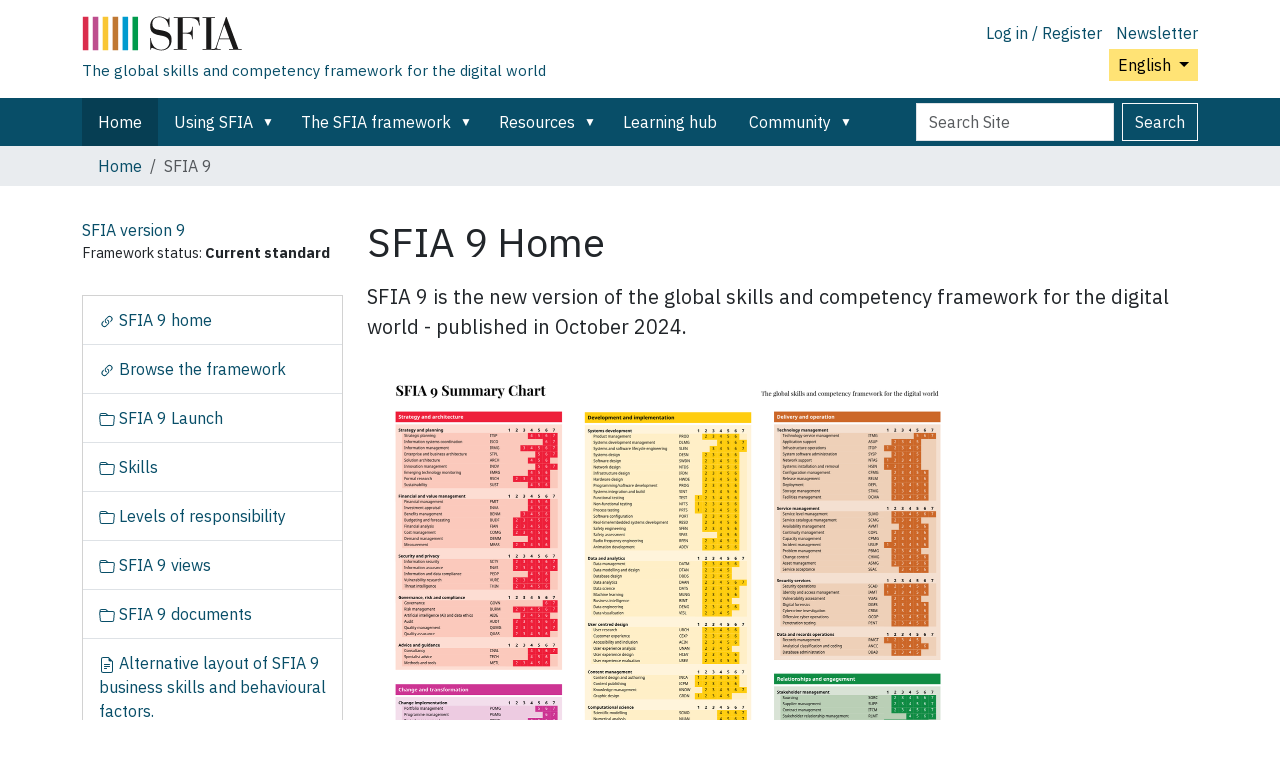

--- FILE ---
content_type: text/html;charset=utf-8
request_url: https://sfia-online.org/en/sfia-9
body_size: 14580
content:
<!DOCTYPE html>
<html xmlns="http://www.w3.org/1999/xhtml" class="h-100" lang="en" xml:lang="en">

  <head><meta http-equiv="Content-Type" content="text/html; charset=UTF-8" />
    <!-- Google Tag Manager -->
    <script>(function(w,d,s,l,i){w[l]=w[l]||[];w[l].push({'gtm.start':
    new Date().getTime(),event:'gtm.js'});var f=d.getElementsByTagName(s)[0],
    j=d.createElement(s),dl=l!='dataLayer'?'&l='+l:'';j.async=true;j.src=
    'https://www.googletagmanager.com/gtm.js?id='+i+dl;f.parentNode.insertBefore(j,f);
      })(window,document,'script','dataLayer','GTM-W6HDL5B');</script>
    <!-- End Google Tag Manager -->
    <!-- Global site tag (gtag.js) - Google Analytics -->
    <script async="" src="https://www.googletagmanager.com/gtag/js?id=UA-64677514-1"></script>
    <script>
            window.dataLayer = window.dataLayer || [];
            function gtag(){dataLayer.push(arguments);}
            gtag('js', new Date());

            gtag('config', 'UA-64677514-1');
    </script>

    <title>SFIA 9 Home — English</title>
    <link href="/++theme++sfia-theme/++theme++barceloneta/barceloneta-apple-touch-icon.png" rel="apple-touch-icon" />
    <link href="/++theme++sfia-theme/++theme++barceloneta/barceloneta-apple-touch-icon-144x144-precomposed.png" rel="apple-touch-icon-precomposed" sizes="144x144" />
    <link href="/++theme++sfia-theme/++theme++barceloneta/barceloneta-apple-touch-icon-114x114-precomposed.png" rel="apple-touch-icon-precomposed" sizes="114x114" />
    <link href="/++theme++sfia-theme/++theme++barceloneta/barceloneta-apple-touch-icon-72x72-precomposed.png" rel="apple-touch-icon-precomposed" sizes="72x72" />
    <link href="/++theme++sfia-theme/++theme++barceloneta/barceloneta-apple-touch-icon-57x57-precomposed.png" rel="apple-touch-icon-precomposed" sizes="57x57" />
    <link href="/++theme++sfia-theme/++theme++barceloneta/barceloneta-apple-touch-icon-precomposed.png" rel="apple-touch-icon-precomposed" />
  <meta charset="utf-8" /><meta name="twitter:card" content="summary" /><meta property="og:site_name" content="SFIA" /><meta property="og:title" content="SFIA 9 Home" name="title" /><meta property="og:type" content="website" /><meta property="og:description" content="SFIA 9 is the new version of the global skills and competency framework for the digital world - published in October 2024." /><meta property="og:url" content="https://sfia-online.org/en/sfia-9" /><meta property="og:image" content="https://sfia-online.org/@@site-logo/sfialogo-outlines.svg" name="image" /><meta property="og:image:type" content="image/svg+xml" /><meta name="description" content="SFIA 9 is the new version of the global skills and competency framework for the digital world - published in October 2024." /><meta name="DC.description" content="SFIA 9 is the new version of the global skills and competency framework for the digital world - published in October 2024." /><meta name="DC.date.created" content="2022-04-13T14:31:13+00:00" /><meta name="DC.date.modified" content="2024-11-04T16:36:34+00:00" /><meta name="DC.type" content="Page" /><meta name="DC.format" content="text/html" /><meta name="DC.language" content="en" /><meta name="DC.date.valid_range" content="2022/04/13 - " /><meta name="viewport" content="width=device-width, initial-scale=1.0" /><meta name="generator" content="Plone - https://plone.org/" /><link rel="alternate" hreflang="it" href="https://sfia-online.org/it/sfia-9/sfia-9-home" /><link rel="alternate" hreflang="de" href="https://sfia-online.org/de/sfia-9/sfia-9" /><link rel="alternate" hreflang="es" href="https://sfia-online.org/es/sfia-9/sfia-9" /><link rel="alternate" hreflang="pl" href="https://sfia-online.org/pl/sfia-9/sfia-9" /><link rel="alternate" hreflang="ja" href="https://sfia-online.org/ja/sfia-9/sfia-9" /><link rel="alternate" hreflang="zh" href="https://sfia-online.org/zh/sfia-9/sfia-9" /><link rel="alternate" hreflang="ar" href="https://sfia-online.org/ar/sfia-9/sfia-9" /><link rel="alternate" hreflang="fr" href="https://sfia-online.org/fr/sfia-9/sfia-9" /><link rel="alternate" hreflang="pt" href="https://sfia-online.org/pt/sfia-9/sfia-9" /><link rel="alternate" hreflang="en" href="https://sfia-online.org/en/sfia-9/sfia-9" /><link rel="canonical" href="https://sfia-online.org/en/sfia-9" /><link rel="preload icon" type="image/vnd.microsoft.icon" href="https://sfia-online.org/en/favicon.ico?name=sfia-favicon.ico" /><link rel="mask-icon" href="https://sfia-online.org/en/favicon.ico?name=sfia-favicon.ico" /><link href="https://sfia-online.org/@@search" rel="search" title="Search this site" /><link data-bundle="collectionfilter-bundle" href="https://sfia-online.org/++webresource++82bcafb0-356d-5387-a703-bc0b71ea2cda/++plone++collectionfilter/collectionfilter.min.css" media="all" rel="stylesheet" type="text/css" /><link data-bundle="easyform" href="https://sfia-online.org/++webresource++b6e63fde-4269-5984-a67a-480840700e9a/++resource++easyform.css" media="all" rel="stylesheet" type="text/css" /><link data-bundle="mosaic-css" href="https://sfia-online.org/++webresource++5411e25a-bb6c-52c9-9764-e193dd1bdeb9/++plone++mosaic/mosaic.min.css" media="all" rel="stylesheet" type="text/css" /><link data-bundle="multilingual" href="https://sfia-online.org/++webresource++f30a16e6-dac4-5f5f-a036-b24364abdfc8/++resource++plone.app.multilingual.stylesheet/multilingual.css" media="all" rel="stylesheet" type="text/css" /><link data-bundle="plone-fullscreen" href="https://sfia-online.org/++webresource++ac83a459-aa2c-5a45-80a9-9d3e95ae0847/++plone++static/plone-fullscreen/fullscreen.css" media="all" rel="stylesheet" type="text/css" /><link data-bundle="diazo" href="https://sfia-online.org/++webresource++05036b61-3844-5c8b-8ddc-6440340b97b7/++theme++sfia-theme/styles/theme.min.css" media="all" rel="stylesheet" type="text/css" /><script data-bundle="collectionfilter-bundle" integrity="sha384-G96E8rSaSCb3q80fpWgtUqPhXxaBs0bVAGWdjODpcqCrs7nT1W1dzW+uVh7Xjuix" src="https://sfia-online.org/++webresource++d9ee3239-b605-576e-9578-88c1f7b95137/++plone++collectionfilter/collectionfilter-remote.min.js"></script><script data-bundle="plone-fullscreen" integrity="sha384-yAbXscL0aoE/0AkFhaGNz6d74lDy9Cz7PXfkWNqRnFm0/ewX0uoBBoyPBU5qW7Nr" src="https://sfia-online.org/++webresource++6aa4c841-faf5-51e8-8109-90bd97e7aa07/++plone++static/plone-fullscreen/fullscreen.js"></script><script data-bundle="plone" integrity="sha384-6Wh7fW8sei4bJMY3a6PIfr5jae6gj9dIadjpiDZBJsr9pJ5gW0bsg0IzoolcL3H0" src="https://sfia-online.org/++webresource++cff93eba-89cf-5661-8beb-464cc1d0cbc7/++plone++static/bundle-plone/bundle.min.js"></script><script data-bundle="diazo" integrity="sha384-fg9b8eMx+x25cqkQ/xuUVmuSFo+egtTxDtMjaBcTRsKyOlc3POihTlRlA17NDzlt" src="https://sfia-online.org/++webresource++808d846f-e21a-5b06-a95f-3172eb227e99/++theme++sfia-theme/js/theme.js"></script></head>

  <body class="d-flex flex-column h-100 col-content col-one frontend icons-off pat-markspeciallinks portaltype-document section-sfia-9 site-en subsection-sfia-9 template-document_view thumbs-on userrole-anonymous viewpermission-view" id="visual-portal-wrapper" dir="ltr" data-base-url="https://sfia-online.org/en/sfia-9/sfia-9" data-view-url="https://sfia-online.org/en/sfia-9/sfia-9" data-portal-url="https://sfia-online.org" data-i18ncatalogurl="https://sfia-online.org/plonejsi18n" data-pat-markspeciallinks="{&quot;external_links_open_new_window&quot;: false, &quot;mark_special_links&quot;: true}" data-pat-plone-modal="{&quot;actionOptions&quot;: {&quot;displayInModal&quot;: false}}" data-pat-pickadate="{&quot;date&quot;: {&quot;selectYears&quot;: 200}, &quot;time&quot;: {&quot;interval&quot;: 5 } }"><div class="outer-wrapper flex-shrink-0">
      <header class="container d-flex pt-3 flex-column justify-content-between align-items-lg-start flex-lg-row" id="content-header">

        <div class="mb-3 d-flex justify-content-end flex-lg-column" id="portal-top">
          <div id="portal-anontools">
  <ul class="list-inline">
    <li class="list-inline-item">
      <a title="Log in / Register" href="https://sfia-online.org/en/login" id="personaltools-login" icon="plone-login" class="pat-plone-modal" data-pat-plone-modal="{}">Log in / Register</a>
    </li>
    <li class="list-inline-item">
      <a title="Newsletter" href="https://sfia-online.org/@@signup" id="personaltools-newsletter" icon="envelope-at">Newsletter</a>
    </li>
  </ul>
</div>


  <div class="btn-group d-inline-block" id="portal-languageselector-sfia">
    <button class="btn btn-secondary dropdown-toggle float-end mt-lg-1" aria-expanded="false" type="button" data-bs-toggle="dropdown">
      English
      
    </button>
    <ul class="dropdown-menu">

      
        <li>
          <a class="dropdown-item active " href="https://sfia-online.org/@@multilingual-selector/667fd9b8e9d346aa9d36059d154170a1/en?set_language=en">English</a>
        </li>
      
        <li>
          <a class="dropdown-item " href="https://sfia-online.org/@@multilingual-selector/667fd9b8e9d346aa9d36059d154170a1/de?set_language=de">Deutsch</a>
        </li>
      
        <li>
          <a class="dropdown-item " href="https://sfia-online.org/@@multilingual-selector/667fd9b8e9d346aa9d36059d154170a1/es?set_language=es">Español</a>
        </li>
      
        <li>
          <a class="dropdown-item " href="https://sfia-online.org/@@multilingual-selector/667fd9b8e9d346aa9d36059d154170a1/fr?set_language=fr">Français</a>
        </li>
      
        <li>
          <a class="dropdown-item " href="https://sfia-online.org/@@multilingual-selector/667fd9b8e9d346aa9d36059d154170a1/it?set_language=it">Italiano</a>
        </li>
      
        <li>
          <a class="dropdown-item " href="https://sfia-online.org/@@multilingual-selector/667fd9b8e9d346aa9d36059d154170a1/nl?set_language=nl">Nederlands</a>
        </li>
      
        <li>
          <a class="dropdown-item " href="https://sfia-online.org/@@multilingual-selector/667fd9b8e9d346aa9d36059d154170a1/pl?set_language=pl">Polski</a>
        </li>
      
        <li>
          <a class="dropdown-item " href="https://sfia-online.org/@@multilingual-selector/667fd9b8e9d346aa9d36059d154170a1/pt?set_language=pt">Português</a>
        </li>
      
        <li>
          <a class="dropdown-item " href="https://sfia-online.org/@@multilingual-selector/667fd9b8e9d346aa9d36059d154170a1/fr-ca?set_language=fr-ca">Français (Canada)</a>
        </li>
      
        <li>
          <a class="dropdown-item " href="https://sfia-online.org/@@multilingual-selector/667fd9b8e9d346aa9d36059d154170a1/ar?set_language=ar">العربية</a>
        </li>
      
        <li>
          <a class="dropdown-item " href="https://sfia-online.org/@@multilingual-selector/667fd9b8e9d346aa9d36059d154170a1/zh?set_language=zh">中文</a>
        </li>
      
        <li>
          <a class="dropdown-item " href="https://sfia-online.org/@@multilingual-selector/667fd9b8e9d346aa9d36059d154170a1/ja?set_language=ja">日本語</a>
        </li>
      
        <li>
          <a class="dropdown-item " href="https://sfia-online.org/@@multilingual-selector/667fd9b8e9d346aa9d36059d154170a1/ru?set_language=ru">Русский</a>
        </li>
      
    </ul>
  </div>








        </div>

        <div class="pb-3 d-flex justify-content-between align-items-center order-lg-first w-auto" id="portal-logo-wrapper">
          <div class="d-flex flex-column" id="portal-logo-with-tag-line">
            <a id="portal-logo" title="English" href="https://sfia-online.org/en">
  <img alt="SFIA" src="https://sfia-online.org/@@site-logo/sfialogo-outlines.svg" title="SFIA" /></a>
            <div id="tag-line">The global skills and competency framework for the digital world</div>
          </div>
          <div class="navbar navbar-expand-lg">
            <button class="navbar-toggler border-secondary" aria-controls="offcanvasNavbar" type="button" data-bs-target="#offcanvasNavbar" data-bs-toggle="offcanvas" aria-label="Toggle navigation">
              <span class="navbar-toggler-icon"></span>
            </button>
          </div>
        </div>

      </header>

      <div id="mainnavigation-wrapper">
        <div id="mainnavigation">
          <nav class="navbar navbar-expand-lg navbar-barceloneta pat-navigationmarker" id="portal-globalnav-wrapper">
            <div class="container">
              <div class="offcanvas offcanvas-end" id="offcanvasNavbar" aria-labelledby="offcanvasNavbarLabel" tabindex="-1">
                <div class="offcanvas-header justify-content-end">
                  <button class="btn-close btn-close-white text-reset" aria-label="Close" type="button" data-bs-dismiss="offcanvas"></button>
                </div>
                <div class="offcanvas-body align-items-center">
                  <ul class="navbar-nav me-auto" id="portal-globalnav">
    <li class="index_html nav-item"><a href="https://sfia-online.org/en" class="state-None nav-link">Home</a></li><li class="about-sfia has_subtree nav-item"><a href="https://sfia-online.org/en/about-sfia" class="state-published nav-link" aria-haspopup="true">Using SFIA</a><input id="navitem-about-sfia" type="checkbox" class="opener" /><label for="navitem-about-sfia" role="button" aria-label="Using SFIA"></label><ul class="has_subtree dropdown"><li class="about-sfia-1 nav-item"><a href="https://sfia-online.org/en/about-sfia/about-sfia-1" class="state-published nav-link">About SFIA</a></li><li class="sfia-and-skills-management nav-item"><a href="https://sfia-online.org/en/about-sfia/sfia-and-skills-management" class="state-published nav-link">SFIA and skills management</a></li><li class="how-sfia-works nav-item"><a href="https://sfia-online.org/en/about-sfia/how-sfia-works" class="state-published nav-link">How SFIA works - Levels of responsibility and skills</a></li><li class="sfia-levels-of-responsibility nav-item"><a href="https://sfia-online.org/en/about-sfia/sfia-levels-of-responsibility" class="state-published nav-link">SFIA Levels of responsibility</a></li><li class="sfia-professional-skills nav-item"><a href="https://sfia-online.org/en/about-sfia/sfia-professional-skills" class="state-published nav-link">SFIA professional skills</a></li><li class="why-sfia-skills-are-not-defined-at-all-7-levels nav-item"><a href="https://sfia-online.org/en/about-sfia/why-sfia-skills-are-not-defined-at-all-7-levels" class="state-published nav-link">Why SFIA skills are not defined at all 7 levels</a></li><li class="the-context-for-sfia nav-item"><a href="https://sfia-online.org/en/about-sfia/the-context-for-sfia" class="state-published nav-link">The context for SFIA</a></li><li class="get-accredited nav-item"><a href="https://sfia-online.org/en/about-sfia/get-accredited" class="state-published nav-link">Get accredited</a></li><li class="licensing-sfia nav-item"><a href="https://sfia-online.org/en/about-sfia/licensing-sfia" class="state-published nav-link">Licensing SFIA</a></li><li class="browse-the-framework nav-item"><a href="https://sfia-online.org/en/about-sfia/browse-the-framework" class="state-published nav-link">Browse the framework</a></li></ul></li><li class="the-sfia-framework has_subtree nav-item"><a href="https://sfia-online.org/en/the-sfia-framework" class="state-published nav-link" aria-haspopup="true">The SFIA framework</a><input id="navitem-the-sfia-framework" type="checkbox" class="opener" /><label for="navitem-the-sfia-framework" role="button" aria-label="The SFIA framework"></label><ul class="has_subtree dropdown"><li class="browse-the-framework nav-item"><a href="https://sfia-online.org/en/the-sfia-framework/browse-the-framework" class="state-published nav-link">Browse the framework</a></li><li class="sfia-9 nav-item"><a href="https://sfia-online.org/en/the-sfia-framework/sfia-9" class="state-published nav-link">SFIA 9 - the current version</a></li><li class="sfia-10 nav-item"><a href="https://sfia-online.org/en/the-sfia-framework/sfia-10" class="state-published nav-link">SFIA 10 - in consultation</a></li><li class="sfia-8 nav-item"><a href="https://sfia-online.org/en/the-sfia-framework/sfia-8" class="state-published nav-link">SFIA 8 - previous version</a></li><li class="older-versions-of-sfia nav-item"><a href="https://sfia-online.org/en/the-sfia-framework/older-versions-of-sfia" class="state-published nav-link">Older versions of SFIA</a></li></ul></li><li class="tools-and-resources has_subtree nav-item"><a href="https://sfia-online.org/en/tools-and-resources" class="state-published nav-link" aria-haspopup="true">Resources</a><input id="navitem-tools-and-resources" type="checkbox" class="opener" /><label for="navitem-tools-and-resources" role="button" aria-label="Resources"></label><ul class="has_subtree dropdown"><li class="resources-home nav-item"><a href="https://sfia-online.org/en/tools-and-resources/resources-home" class="state-published nav-link">Resources home</a></li><li class="standard-industry-skills-profiles nav-item"><a href="https://sfia-online.org/en/tools-and-resources/standard-industry-skills-profiles" class="state-published nav-link">Standard skills profiles</a></li><li class="sfia-views nav-item"><a href="https://sfia-online.org/en/tools-and-resources/sfia-views" class="state-published nav-link">About SFIA views</a></li><li class="using-sfia nav-item"><a href="https://sfia-online.org/en/tools-and-resources/using-sfia" class="state-published nav-link">Using SFIA</a></li><li class="sfia-for nav-item"><a href="https://sfia-online.org/en/tools-and-resources/sfia-for" class="state-published nav-link">SFIA for ...</a></li><li class="get-help nav-item"><a href="https://sfia-online.org/en/tools-and-resources/get-help" class="state-published nav-link">Get help to use SFIA</a></li><li class="bodies-of-knowledge nav-item"><a href="https://sfia-online.org/en/tools-and-resources/bodies-of-knowledge" class="state-published nav-link">SFIA and Bodies of Knowledge</a></li><li class="sfia-user-stories nav-item"><a href="https://sfia-online.org/en/tools-and-resources/sfia-user-stories" class="state-published nav-link">SFIA User stories</a></li><li class="sfia-digital-credentials nav-item"><a href="https://sfia-online.org/en/tools-and-resources/sfia-digital-credentials" class="state-published nav-link">SFIA Assessment and Digital Badges</a></li><li class="collaborations nav-item"><a href="https://sfia-online.org/en/tools-and-resources/collaborations" class="state-published nav-link">Collaborations</a></li><li class="ai-skills-framework nav-item"><a href="https://sfia-online.org/en/tools-and-resources/ai-skills-framework" class="state-published nav-link">SFIA 9 - a framework for AI skills</a></li><li class="cybersecurity-skills-framework nav-item"><a href="https://sfia-online.org/en/tools-and-resources/cybersecurity-skills-framework" class="state-published nav-link">SFIA - a framework for cyber security skills</a></li><li class="cloud-skills-framework nav-item"><a href="https://sfia-online.org/en/tools-and-resources/cloud-skills-framework" class="state-published nav-link">SFIA - a framework for cloud-computing skills</a></li></ul></li><li class="learning-hub nav-item"><a href="https://sfia-online.org/en/learning-hub" class="state-published nav-link">Learning hub</a></li><li class="community has_subtree nav-item"><a href="https://sfia-online.org/en/community" class="state-published nav-link" aria-haspopup="true">Community</a><input id="navitem-community" type="checkbox" class="opener" /><label for="navitem-community" role="button" aria-label="Community"></label><ul class="has_subtree dropdown"><li class="news nav-item"><a href="https://sfia-online.org/en/community/news" class="state-published nav-link">News</a></li><li class="sfia-user-stories nav-item"><a href="https://sfia-online.org/en/community/sfia-user-stories" class="state-published nav-link">SFIA User stories</a></li><li class="user-forum nav-item"><a href="https://sfia-online.org/en/community/user-forum" class="state-published nav-link">User forum</a></li><li class="sfia-week-2025 nav-item"><a href="https://sfia-online.org/en/community/sfia-week-2025" class="state-published nav-link">SFIA Week 2025</a></li></ul></li>
  
  <li class="nav-item hamburger-nav-item">
    <a class="nav-link" href="https://sfia-online.org/login">Log in / Register</a>
  </li>
  <li class="nav-item hamburger-nav-item">
    <a class="nav-link" href="https://sfia-online.org/@@signup" title="Sign up here for our newsletter">Newsletter</a>
  </li>
</ul>
                  <ul class="navbar-nav me-auto" id="extra-nav-links">
                  </ul>
                  <div class="d-flex flex-column position-relative" id="portal-searchbox">

  <form class="d-flex False False" id="searchGadget_form" action="https://sfia-online.org/en/@@search" role="search" data-pat-livesearch="ajaxUrl:https://sfia-online.org/en/@@ajax-search">

    <label class="hiddenStructure" for="searchGadget">Search Site</label>

    <input class="searchField form-control me-2" id="searchGadget" name="SearchableText" placeholder="Search Site" size="18" title="Search Site" type="text" />

    <button class="searchButton btn btn-outline-light" type="submit">Search</button>

    <div class="hiddenStructure" id="portal-advanced-search">
      <a href="https://sfia-online.org/en/@@search">Advanced Search…</a>
    </div>

  </form>

</div>
                </div>
              </div>
            </div>
          </nav>
        </div>
      </div>

      <div class="principal" id="hero">
        <div class="container">
          <div class="gigantic">
          </div>
        </div>
      </div>

      <div id="above-content-wrapper">
        <div id="viewlet-above-content">
<nav id="portal-breadcrumbs" aria-label="breadcrumb">
  <div class="container">
    <ol class="breadcrumb">
      <li class="breadcrumb-item"><a href="https://sfia-online.org/en">Home</a></li>
      
        
        <li class="breadcrumb-item active" aria-current="page">SFIA 9</li>
      
    </ol>
  </div>
</nav>
</div>
      </div>

      <div class="container">
        <div class="row">
          <aside class="col-12" id="global_statusmessage">
        

        <div>
        </div>
      </aside>
        </div>
        <main class="row" id="main-container">
          <section id="portal-column-content">

        

          

            

              <article id="content">

                

                  <header>

                    <div id="viewlet-above-content-title"><span id="social-tags-body" itemscope="" itemtype="http://schema.org/WebPage" style="display: none">
  <span itemprop="name">SFIA 9 Home</span>
  <span itemprop="description">SFIA 9 is the new version of the global skills and competency framework for the digital world - published in October 2024.</span>
  <span itemprop="url">https://sfia-online.org/en/sfia-9</span>
  <span itemprop="image">https://sfia-online.org/@@site-logo/sfialogo-outlines.svg</span>
</span>
</div>

                    
                      <h1>SFIA 9 Home</h1>

                    

                    <div id="viewlet-below-content-title">
</div>

                    
                      <p class="lead">SFIA 9 is the new version of the global skills and competency framework for the digital world - published in October 2024.</p>

                    

                    <div id="viewlet-below-content-description"></div>

                  </header>

                  <div id="viewlet-above-content-body">


</div>

                  <div id="content-core">
                    
      

        <section id="section-text">
          <div class="" id="parent-fieldname-text"><h2><a href="https://sfia-online.org/en/sfia-8/documentation"></a><a href="https://sfia-online.org/en/sfia-9/documentation"></a><picture><source srcset="https://sfia-online.org/en/sfia-9/sfia-9-summary-chart-v9-0-sfiasummary-en-2410927_1.png/@@images/image-600-a744e4445785ce82bca0748c97c71220.png 600w,https://sfia-online.org/en/sfia-9/sfia-9-summary-chart-v9-0-sfiasummary-en-2410927_1.png/@@images/image-400-bb032d17201497a10467ac67ae8b7381.png 400w,https://sfia-online.org/en/sfia-9/sfia-9-summary-chart-v9-0-sfiasummary-en-2410927_1.png/@@images/image-768-260ae9ae75c4d9e18c78a3e440214ac8.png 768w,https://sfia-online.org/en/sfia-9/sfia-9-summary-chart-v9-0-sfiasummary-en-2410927_1.png/@@images/image-1000-f4cc790421233ccfba9e344f3051276f.png 1000w,https://sfia-online.org/en/sfia-9/sfia-9-summary-chart-v9-0-sfiasummary-en-2410927_1.png/@@images/image-1200-9cde43d11e5694317d3b9a1db0c525c9.png 1200w"></source><img alt="Image of the SFIA 9 summary chart" class="image-richtext image-inline picture-variant-medium zoomable" height="614" loading="lazy" src="https://sfia-online.org/en/sfia-9/sfia-9-summary-chart-v9-0-sfiasummary-en-2410927_1.png/@@images/image-600-a744e4445785ce82bca0748c97c71220.png" title="SFIA 9 summary chart" width="600" /></picture></h2>
<p>First published in 2000, SFIA has evolved through successive updates, shaped by expert input from its global users to maintain its relevance and value to industry and business needs.</p>
<p>SFIA began as a framework for the ICT community. It has grown into a framework that defines the skills and competencies needed by business and technology professionals who design, develop, implement, manage and protect the data and technology that power the digital world.</p>
<p>SFIA encompasses many of the world's most in-demand occupations, including professionals working in areas such as:</p>
<ul>
<li>information and communications technology</li>
<li>business change</li>
<li>digital transformation</li>
<li>data science and analytics</li>
<li>software engineering</li>
<li>information and cyber security</li>
<li>learning and education</li>
<li>applied computing and computational science</li>
<li>user centred design</li>
<li>digital product development, sales and marketing</li>
<li>human resource and workforce management.</li>
</ul>
<h3>SFIA 9 continues this evolution.</h3>
<p>SFIA 9 builds on the framework’s established principles. This version incorporates numerous updates requested by industry, introducing additional skills and refining many existing ones. However, the essential values and core concepts of SFIA remain unchanged, as they have been for over 20 years.</p>
<h3>SFIA's design principles and structure are unchanged</h3>
<p>The widespread success and global reach of the SFIA standard stems from its reflection of industry reality. The seven SFIA levels define clear and recognisable responsibilities and accountabilities—this clarity is highly valued by SFIA users.</p>
<p>The structure remains unchanged: seven levels of responsibility characterised by generic attributes that describe behavioural factors, along with professional skills and competencies defined at one or more of these levels.</p>
<p>SFIA’s flexibility allows it to be applied across a wide range of business and professional functions. As many roles today require a mix of technical and non-technical skills, SFIA’s framework is ideally suited to reflect this blend.</p>
<hr />
<h2>The SFIA 9 content</h2>
<h3>Browsing SFIA 9 web pages</h3>
<p>For those who want to go straight to the content of SFIA 9. Here you can find... </p>
<ul>
<li><a href="https://sfia-online.org/en/sfia-9/responsibilities">Levels of responsibility</a></li>
<li><a href="https://sfia-online.org/en/sfia-9/skills/all-skills-a-z">SFIA 9 skills directory - search for and browse all the skills</a></li>
<li><a href="https://sfia-online.org/en/sfia-9/responsibilities/generic-attributes-business-skills-behaviours">Generic attributes and behavioural factors</a>
<ul>
<li><a href="https://sfia-online.org/en/sfia-9/responsibilities/generic-attributes-business-skills-behaviours/generic-attributes-a-z" title="Search for and browse generic attributes and behavioural factors">Search for and browse generic attributes and behavioural factors</a></li>
</ul>
</li>
</ul>
<h3>Themes</h3>
<ul>
<li><a href="https://sfia-online.org/en/sfia-9/sfia-9-release-notes">SFIA 9 release notes explains what has driven the updates</a></li>
</ul>
<h3>SFIA views</h3>
<ul>
<li><a href="https://sfia-online.org/en/sfia-9/sfia-views/full-framework-view?path=/glance">Full framework view - skills arranged by categories and sub-categories</a></li>
<li><a class="internal-link" href="https://sfia-online.org/en/sfia-9/sfia-views/digital-transformation/?path=/glance">Digital Transformation skills view</a></li>
<li><a href="https://sfia-online.org/en/sfia-9/sfia-views/agile-skills/?path=/glance">Agile skills view</a></li>
<li><a class="internal-link" href="https://sfia-online.org/en/sfia-9/sfia-views/devops-view/?path=/glance">DevOps skills view</a></li>
<li><a class="internal-link" href="https://sfia-online.org/en/sfia-9/sfia-views/big-data-data-science/?path=/glance">Big data/Data science skills view</a></li>
<li><span class="external-link"><a href="https://sfia-online.org/en/sfia-9/sfia-views/information-and-cyber-security/?path=/glance">Information and cyber security skills view</a></span></li>
<li><a href="https://sfia-online.org/en/sfia-9/sfia-views/enterprise-it-view/?path=/glance">Enterprise IT - for core information and technology functions</a></li>
</ul>
<hr />
<h3>SFIA 9 documentation</h3>
<p>A number of <a href="https://sfia-online.org/en/sfia-9/documentation">documents are available for download</a>. </p>
<p>You need to be registered and logged in to the site to access the documents. <a href="https://sfia-online.org/@@register">You can register here</a>. </p>
<p>Any problems accessing documents (not for password changes) please contact <a href="/cdn-cgi/l/email-protection#65101501041100162516030c04480a0b090c0b004b0a17025a1610070f0006115836232c244057555d405755010a061008000b1116"><span class="__cf_email__" data-cfemail="88fdf8ece9fcedfbc8fbeee1e9a5e7e6e4e1e6eda6e7faef">[email&#160;protected]</span></a></p>
<p>These include:</p>
<ul>
<li>new look summary chart - skills and responsibilities.
<ul>
<li>to help raise awareness and common understand of the levels of responsibility</li>
<li>designed for onscreen viewing with hyperlinks to SFIA 9 website content</li>
</ul>
</li>
<li>2 pdf reference manuals </li>
<li>skills, responsibilities, generic attributes and behavioural factors spreadsheet - for importing content for your own tools and documents</li>
</ul>
<hr />
<h2>The story behind the content</h2>
<h3>How SFIA is updated</h3>
<ul>
<li>an extensive global collaboration and consultation involving SFIA users, skills management practitioners and professional bodies </li>
<li>a beta release period since July for feedback and improvement</li>
</ul>
<p><picture><source srcset="https://sfia-online.org/en/sfia-9/images-for-sfia-9-home-page/story-sfia-9-launch-slides-v0-7_11.png/@@images/image-600-45d421009cfd011a0f45cccfe222721a.png 600w,https://sfia-online.org/en/sfia-9/images-for-sfia-9-home-page/story-sfia-9-launch-slides-v0-7_11.png/@@images/image-400-f6fbef785daf1c3e49bacd7efb8fd8f6.png 400w,https://sfia-online.org/en/sfia-9/images-for-sfia-9-home-page/story-sfia-9-launch-slides-v0-7_11.png/@@images/image-768-ed13cdc695fb7733d8f35e6e9bfb612c.png 768w,https://sfia-online.org/en/sfia-9/images-for-sfia-9-home-page/story-sfia-9-launch-slides-v0-7_11.png/@@images/image-1000-063a19c5dee2af181eed2c684d683322.png 1000w,https://sfia-online.org/en/sfia-9/images-for-sfia-9-home-page/story-sfia-9-launch-slides-v0-7_11.png/@@images/image-1200-0c39e43eb14a1dbdd9d69f9bcbbb46cc.png 1200w"></source><img alt="" class="image-richtext image-inline picture-variant-medium zoomable" height="337" loading="lazy" src="https://sfia-online.org/en/sfia-9/images-for-sfia-9-home-page/story-sfia-9-launch-slides-v0-7_11.png/@@images/image-600-45d421009cfd011a0f45cccfe222721a.png" title="Story SFIA 9 launch slides V0.7_11.png" width="600" /></picture></p>
<hr />
<p><picture><source srcset="https://sfia-online.org/en/sfia-9/images-for-sfia-9-home-page/story-sfia-9-launch-slides-v0-7_06.png/@@images/image-600-4321c508d648950aa2f45b6639e2afeb.png 600w,https://sfia-online.org/en/sfia-9/images-for-sfia-9-home-page/story-sfia-9-launch-slides-v0-7_06.png/@@images/image-400-8efe91b9f6bc63be4bee75cb087a971a.png 400w,https://sfia-online.org/en/sfia-9/images-for-sfia-9-home-page/story-sfia-9-launch-slides-v0-7_06.png/@@images/image-768-099c6c8681d42d3812837e6df36396bc.png 768w,https://sfia-online.org/en/sfia-9/images-for-sfia-9-home-page/story-sfia-9-launch-slides-v0-7_06.png/@@images/image-1000-69f6c9277983e349ff63e59c81e3d0ee.png 1000w,https://sfia-online.org/en/sfia-9/images-for-sfia-9-home-page/story-sfia-9-launch-slides-v0-7_06.png/@@images/image-1200-8b36fb058c5f79673bcdbd7de3ed2965.png 1200w"></source><img alt="" class="image-richtext image-inline picture-variant-medium zoomable" height="337" loading="lazy" src="https://sfia-online.org/en/sfia-9/images-for-sfia-9-home-page/story-sfia-9-launch-slides-v0-7_06.png/@@images/image-600-4321c508d648950aa2f45b6639e2afeb.png" title="Story SFIA 9 launch slides V0.7_06.png" width="600" /></picture></p>
<hr />
<p><picture><source srcset="https://sfia-online.org/en/sfia-9/images-for-sfia-9-home-page/story-sfia-9-launch-slides-v0-7_13.png/@@images/image-600-9b7c251992ad935a7da43adc4218784a.png 600w,https://sfia-online.org/en/sfia-9/images-for-sfia-9-home-page/story-sfia-9-launch-slides-v0-7_13.png/@@images/image-400-fc7012b13fbc6f4bfc95ce551eb4e21f.png 400w,https://sfia-online.org/en/sfia-9/images-for-sfia-9-home-page/story-sfia-9-launch-slides-v0-7_13.png/@@images/image-768-ff68b72ab76ae5a30c0a5a194cec8a6c.png 768w,https://sfia-online.org/en/sfia-9/images-for-sfia-9-home-page/story-sfia-9-launch-slides-v0-7_13.png/@@images/image-1000-ef669f521ba97c2d42a440b66719e3b7.png 1000w,https://sfia-online.org/en/sfia-9/images-for-sfia-9-home-page/story-sfia-9-launch-slides-v0-7_13.png/@@images/image-1200-3db7ff3b376775290d0063defb671258.png 1200w"></source><img alt="" class="image-richtext image-inline picture-variant-medium zoomable" height="337" loading="lazy" src="https://sfia-online.org/en/sfia-9/images-for-sfia-9-home-page/story-sfia-9-launch-slides-v0-7_13.png/@@images/image-600-9b7c251992ad935a7da43adc4218784a.png" title="Story SFIA 9 launch slides V0.7_13.png" width="600" /></picture></p>
<hr />
<h3>SFIA 9 content changes - the professional skills</h3>
<ul>
<li>26 additional skills</li>
<li>10 skills re-named</li>
<li>5 re-structured / split</li>
<li>60 levels added / 7 levels moved replaced</li>
</ul>
<p><picture><source srcset="https://sfia-online.org/en/sfia-9/images-for-sfia-9-home-page/sfia-9-launch-slides-a_01.png/@@images/image-600-51d682608bd37777444ae55d2a296114.png 600w,https://sfia-online.org/en/sfia-9/images-for-sfia-9-home-page/sfia-9-launch-slides-a_01.png/@@images/image-400-ba187a81ca66e5e714d49133c4aaa45d.png 400w,https://sfia-online.org/en/sfia-9/images-for-sfia-9-home-page/sfia-9-launch-slides-a_01.png/@@images/image-768-622711ec9ab13347c32f8e0961b2bebd.png 768w,https://sfia-online.org/en/sfia-9/images-for-sfia-9-home-page/sfia-9-launch-slides-a_01.png/@@images/image-1000-85f9769dc947500e1b100bf476eb2e43.png 1000w,https://sfia-online.org/en/sfia-9/images-for-sfia-9-home-page/sfia-9-launch-slides-a_01.png/@@images/image-1200-bdd6625524ef3522bdad27f9f699c8ef.png 1200w"></source><img alt="" class="image-richtext picture-variant-medium zoomable" height="337" loading="lazy" src="https://sfia-online.org/en/sfia-9/images-for-sfia-9-home-page/sfia-9-launch-slides-a_01.png/@@images/image-600-51d682608bd37777444ae55d2a296114.png" title="SFIA 9 launch slides A_01.png" width="600" /></picture></p>
<hr />
<p><picture><source srcset="https://sfia-online.org/en/sfia-9/images-for-sfia-9-home-page/sfia-9-launch-slides-a_02.png/@@images/image-600-53b49c5d63473fe93efc90b9b476ced3.png 600w,https://sfia-online.org/en/sfia-9/images-for-sfia-9-home-page/sfia-9-launch-slides-a_02.png/@@images/image-400-a59b129dba5b9ec17249cd03ca37a65b.png 400w,https://sfia-online.org/en/sfia-9/images-for-sfia-9-home-page/sfia-9-launch-slides-a_02.png/@@images/image-768-667431243d9665c8086ba038f23c2ec1.png 768w,https://sfia-online.org/en/sfia-9/images-for-sfia-9-home-page/sfia-9-launch-slides-a_02.png/@@images/image-1000-3795c72567a2b5ed2ecbdf48dbb17066.png 1000w,https://sfia-online.org/en/sfia-9/images-for-sfia-9-home-page/sfia-9-launch-slides-a_02.png/@@images/image-1200-2a54d43a7646139b45299f574b0f1460.png 1200w"></source><img alt="" class="image-richtext image-inline picture-variant-medium zoomable" height="337" loading="lazy" src="https://sfia-online.org/en/sfia-9/images-for-sfia-9-home-page/sfia-9-launch-slides-a_02.png/@@images/image-600-53b49c5d63473fe93efc90b9b476ced3.png" title="SFIA 9 launch slides A_02.png" width="600" /></picture></p>
<hr />
<p><picture><source srcset="https://sfia-online.org/en/sfia-9/images-for-sfia-9-home-page/sfia-9-launch-slides-a_03.png/@@images/image-600-2024d6d7d17fca9fd06639621fb9e425.png 600w,https://sfia-online.org/en/sfia-9/images-for-sfia-9-home-page/sfia-9-launch-slides-a_03.png/@@images/image-400-ebddfc58d7b7fc552230b62d6274eb53.png 400w,https://sfia-online.org/en/sfia-9/images-for-sfia-9-home-page/sfia-9-launch-slides-a_03.png/@@images/image-768-02dc50de81a6038589887ac847ee0153.png 768w,https://sfia-online.org/en/sfia-9/images-for-sfia-9-home-page/sfia-9-launch-slides-a_03.png/@@images/image-1000-8a6cfa3c3ca3cb47741c2d0d982a7745.png 1000w,https://sfia-online.org/en/sfia-9/images-for-sfia-9-home-page/sfia-9-launch-slides-a_03.png/@@images/image-1200-5c17eb5ea1fcd70b0db9c356b55c3395.png 1200w"></source><img alt="" class="image-richtext image-inline picture-variant-medium zoomable" height="337" loading="lazy" src="https://sfia-online.org/en/sfia-9/images-for-sfia-9-home-page/sfia-9-launch-slides-a_03.png/@@images/image-600-2024d6d7d17fca9fd06639621fb9e425.png" title="SFIA 9 launch slides A_03.png" width="600" /></picture></p>
<hr />
<p><picture><source srcset="https://sfia-online.org/en/sfia-9/images-for-sfia-9-home-page/sfia-9-launch-slides-a_04.png/@@images/image-600-e26a703a96ba86da064deb0bfcf5960a.png 600w,https://sfia-online.org/en/sfia-9/images-for-sfia-9-home-page/sfia-9-launch-slides-a_04.png/@@images/image-400-e89ca3da38a852053ce9d8bf7ee38d0f.png 400w,https://sfia-online.org/en/sfia-9/images-for-sfia-9-home-page/sfia-9-launch-slides-a_04.png/@@images/image-768-57046c16360a7b63737915d39278e7d8.png 768w,https://sfia-online.org/en/sfia-9/images-for-sfia-9-home-page/sfia-9-launch-slides-a_04.png/@@images/image-1000-42a3234b8e725328ece53bc524659c43.png 1000w,https://sfia-online.org/en/sfia-9/images-for-sfia-9-home-page/sfia-9-launch-slides-a_04.png/@@images/image-1200-f6563ba337922d67f9d7b75d5a02c06f.png 1200w"></source><img alt="" class="image-richtext image-inline picture-variant-medium zoomable" height="337" loading="lazy" src="https://sfia-online.org/en/sfia-9/images-for-sfia-9-home-page/sfia-9-launch-slides-a_04.png/@@images/image-600-e26a703a96ba86da064deb0bfcf5960a.png" title="SFIA 9 launch slides A_04.png" width="600" /></picture></p>
<hr />
<p></p>
<p><picture><source srcset="https://sfia-online.org/en/sfia-9/images-for-sfia-9-home-page/sfia-9-launch-slides-a_05.png/@@images/image-600-4570af7b668d99b6d920039958d0c569.png 600w,https://sfia-online.org/en/sfia-9/images-for-sfia-9-home-page/sfia-9-launch-slides-a_05.png/@@images/image-400-0b1559bd7163c7bf113f109a21e74df3.png 400w,https://sfia-online.org/en/sfia-9/images-for-sfia-9-home-page/sfia-9-launch-slides-a_05.png/@@images/image-768-296bc052e0b09d2f8d40a743d7f1c255.png 768w,https://sfia-online.org/en/sfia-9/images-for-sfia-9-home-page/sfia-9-launch-slides-a_05.png/@@images/image-1000-7c63926873e060e74ae21d0d052d702c.png 1000w,https://sfia-online.org/en/sfia-9/images-for-sfia-9-home-page/sfia-9-launch-slides-a_05.png/@@images/image-1200-6755a8ed0017539a899ca825da4bb16a.png 1200w"></source><img alt="" class="image-richtext image-inline picture-variant-medium zoomable" height="337" loading="lazy" src="https://sfia-online.org/en/sfia-9/images-for-sfia-9-home-page/sfia-9-launch-slides-a_05.png/@@images/image-600-4570af7b668d99b6d920039958d0c569.png" title="SFIA 9 launch slides A_05.png" width="600" /></picture></p>
<hr />
<h3>SFIA 9 content changes - the generic attributes</h3>
<ul>
<li>Making SFIA’s behavioural factors easier to access and use</li>
<li>Adding “Essence” statements for all levels</li>
<li>Updates to generic attributes to enhance readability and consistency across levels and attributes – guidance notes added</li>
<li>2-way look up - by levels and by generic attributes</li>
<li>New look graphic for the Summary chart</li>
</ul>
<p><picture><source srcset="https://sfia-online.org/en/sfia-9/images-for-sfia-9-home-page/sfia-9-launch-slides-a_07.png/@@images/image-600-ae7403306e94ecd13701117cf0869075.png 600w,https://sfia-online.org/en/sfia-9/images-for-sfia-9-home-page/sfia-9-launch-slides-a_07.png/@@images/image-400-6ff617f811ff25fe954252f68324cf1d.png 400w,https://sfia-online.org/en/sfia-9/images-for-sfia-9-home-page/sfia-9-launch-slides-a_07.png/@@images/image-768-75b5c706ecc2ed3bde9a4b3cad7c28d9.png 768w,https://sfia-online.org/en/sfia-9/images-for-sfia-9-home-page/sfia-9-launch-slides-a_07.png/@@images/image-1000-4789035e5054fcbf2a8bcc7c3f5162f0.png 1000w,https://sfia-online.org/en/sfia-9/images-for-sfia-9-home-page/sfia-9-launch-slides-a_07.png/@@images/image-1200-c2bcc1300bd28c487a4baa2ea26a2ec9.png 1200w"></source><img alt="" class="image-richtext image-inline picture-variant-medium zoomable" height="337" loading="lazy" src="https://sfia-online.org/en/sfia-9/images-for-sfia-9-home-page/sfia-9-launch-slides-a_07.png/@@images/image-600-ae7403306e94ecd13701117cf0869075.png" title="SFIA 9 launch slides A_07.png" width="600" /></picture></p>
<hr />
<p><picture><source srcset="https://sfia-online.org/en/sfia-9/images-for-sfia-9-home-page/sfia-9-launch-slides-b_1.png/@@images/image-600-f00d6e0a70885a4b99f9415f2d4e087e.png 600w,https://sfia-online.org/en/sfia-9/images-for-sfia-9-home-page/sfia-9-launch-slides-b_1.png/@@images/image-400-e9b5643b50c4e7b70a4af541e6a29ea8.png 400w,https://sfia-online.org/en/sfia-9/images-for-sfia-9-home-page/sfia-9-launch-slides-b_1.png/@@images/image-768-0b7165331acb81035730c6aa3cb778c5.png 768w,https://sfia-online.org/en/sfia-9/images-for-sfia-9-home-page/sfia-9-launch-slides-b_1.png/@@images/image-1000-6ca73dff622ad76a8dfdd954ea6ed9a1.png 1000w,https://sfia-online.org/en/sfia-9/images-for-sfia-9-home-page/sfia-9-launch-slides-b_1.png/@@images/image-1200-ce22888f67dbd3e5d927739ee220cb3a.png 1200w"></source><img alt="" class="image-richtext picture-variant-medium" height="337" loading="lazy" src="https://sfia-online.org/en/sfia-9/images-for-sfia-9-home-page/sfia-9-launch-slides-b_1.png/@@images/image-600-f00d6e0a70885a4b99f9415f2d4e087e.png" title="SFIA 9 launch slides B_1.png" width="600" /></picture></p>
<hr />
<p><picture><source srcset="https://sfia-online.org/en/sfia-9/images-for-sfia-9-home-page/story-sfia-9-launch-slides-v0-7_20.png/@@images/image-600-020ce02713c7f4e93ac248dd5672a14e.png 600w,https://sfia-online.org/en/sfia-9/images-for-sfia-9-home-page/story-sfia-9-launch-slides-v0-7_20.png/@@images/image-400-7b77a2b6e8e2901e7bebf2e69f8bfde3.png 400w,https://sfia-online.org/en/sfia-9/images-for-sfia-9-home-page/story-sfia-9-launch-slides-v0-7_20.png/@@images/image-768-84e39ba78d8f5e9310d4ff50d8b9be32.png 768w,https://sfia-online.org/en/sfia-9/images-for-sfia-9-home-page/story-sfia-9-launch-slides-v0-7_20.png/@@images/image-1000-227635ea20e8ec1307272927a0fa7a19.png 1000w,https://sfia-online.org/en/sfia-9/images-for-sfia-9-home-page/story-sfia-9-launch-slides-v0-7_20.png/@@images/image-1200-168e03ace74bf9927f35c03fdf77f4c8.png 1200w"></source><img alt="" class="image-richtext image-inline picture-variant-medium zoomable" height="337" loading="lazy" src="https://sfia-online.org/en/sfia-9/images-for-sfia-9-home-page/story-sfia-9-launch-slides-v0-7_20.png/@@images/image-600-020ce02713c7f4e93ac248dd5672a14e.png" title="Story SFIA 9 launch slides V0.7_20.png" width="600" /></picture></p>
<p></p>
<hr />
<p><picture><source srcset="https://sfia-online.org/en/sfia-9/images-for-sfia-9-home-page/sfia-9-launch-slides-a_11.png/@@images/image-600-cf53b8e1959666fff48d3390f119e7bd.png 600w,https://sfia-online.org/en/sfia-9/images-for-sfia-9-home-page/sfia-9-launch-slides-a_11.png/@@images/image-400-85eb37d46305f015190c2710e6b808f6.png 400w,https://sfia-online.org/en/sfia-9/images-for-sfia-9-home-page/sfia-9-launch-slides-a_11.png/@@images/image-768-cbeea3f6fd92ed83fd4562d1e3bac1ba.png 768w,https://sfia-online.org/en/sfia-9/images-for-sfia-9-home-page/sfia-9-launch-slides-a_11.png/@@images/image-1000-a1cbd6ead3f78357686446ce58393177.png 1000w,https://sfia-online.org/en/sfia-9/images-for-sfia-9-home-page/sfia-9-launch-slides-a_11.png/@@images/image-1200-3ad6eb9266d16f1a6851f627b40a5104.png 1200w"></source><img alt="" class="image-richtext image-inline picture-variant-medium zoomable" height="337" loading="lazy" src="https://sfia-online.org/en/sfia-9/images-for-sfia-9-home-page/sfia-9-launch-slides-a_11.png/@@images/image-600-cf53b8e1959666fff48d3390f119e7bd.png" title="SFIA 9 launch slides A_11.png" width="600" /></picture></p>
<hr />
<p><picture><source srcset="https://sfia-online.org/en/sfia-9/images-for-sfia-9-home-page/story-sfia-9-launch-slides-v0-8_4.png/@@images/image-600-29a34902d3114cd43fa7f20a8933bc09.png 600w,https://sfia-online.org/en/sfia-9/images-for-sfia-9-home-page/story-sfia-9-launch-slides-v0-8_4.png/@@images/image-400-60ef9d50ee2f07704ac7cead11e90bfa.png 400w,https://sfia-online.org/en/sfia-9/images-for-sfia-9-home-page/story-sfia-9-launch-slides-v0-8_4.png/@@images/image-768-a22cb2461805bd2ba14191474621a60f.png 768w,https://sfia-online.org/en/sfia-9/images-for-sfia-9-home-page/story-sfia-9-launch-slides-v0-8_4.png/@@images/image-1000-a2e7c14ff8d6747f56ec2ccb60528f55.png 1000w,https://sfia-online.org/en/sfia-9/images-for-sfia-9-home-page/story-sfia-9-launch-slides-v0-8_4.png/@@images/image-1200-38552e3398007968067e134fc06ea4af.png 1200w"></source><img alt="" class="image-richtext image-inline picture-variant-medium zoomable" height="337" loading="lazy" src="https://sfia-online.org/en/sfia-9/images-for-sfia-9-home-page/story-sfia-9-launch-slides-v0-8_4.png/@@images/image-600-29a34902d3114cd43fa7f20a8933bc09.png" title="Story SFIA 9 launch slides V0.8_4.png" width="600" /></picture></p>
<hr />
<p><picture><source srcset="https://sfia-online.org/en/sfia-9/images-for-sfia-9-home-page/sfia-9-launch-slides-a_06.png/@@images/image-600-eda0302556ecff141553ce23b92a0f3b.png 600w,https://sfia-online.org/en/sfia-9/images-for-sfia-9-home-page/sfia-9-launch-slides-a_06.png/@@images/image-400-f1f3c310af55177af482fb100194c8a5.png 400w,https://sfia-online.org/en/sfia-9/images-for-sfia-9-home-page/sfia-9-launch-slides-a_06.png/@@images/image-768-0dac60222dd907500cfa4ad2abdb82c6.png 768w,https://sfia-online.org/en/sfia-9/images-for-sfia-9-home-page/sfia-9-launch-slides-a_06.png/@@images/image-1000-9f17da1cfa67cdba77a85dbf7f54e101.png 1000w,https://sfia-online.org/en/sfia-9/images-for-sfia-9-home-page/sfia-9-launch-slides-a_06.png/@@images/image-1200-8a19893c907a2c006f5161dcdc5a5e1f.png 1200w"></source><img alt="" class="image-richtext image-inline picture-variant-medium zoomable" height="337" loading="lazy" src="https://sfia-online.org/en/sfia-9/images-for-sfia-9-home-page/sfia-9-launch-slides-a_06.png/@@images/image-600-eda0302556ecff141553ce23b92a0f3b.png" title="SFIA 9 launch slides A_06.png" width="600" /></picture></p>
<hr />
<h3>SFIA 9 Readability improvements</h3>
<ul>
<li>We have continued the approach started in SFIA 8</li>
<li>Significant enhancements to guidance notes to bring them to a uniform standard across all skills</li>
<li>Generic attributes and behavioural factors follow the same pattern </li>
</ul>
<p><picture><source srcset="https://sfia-online.org/en/sfia-9/images-for-sfia-9-home-page/sfia-9-launch-slides-b_2.png/@@images/image-600-f6da08548979aa82a26bf0bb780c5dd5.png 600w,https://sfia-online.org/en/sfia-9/images-for-sfia-9-home-page/sfia-9-launch-slides-b_2.png/@@images/image-400-d25b4e127f65a9c3390fd3a9d7bd4a8e.png 400w,https://sfia-online.org/en/sfia-9/images-for-sfia-9-home-page/sfia-9-launch-slides-b_2.png/@@images/image-768-f60eaaed825a7fea490a48ff1a9c44aa.png 768w,https://sfia-online.org/en/sfia-9/images-for-sfia-9-home-page/sfia-9-launch-slides-b_2.png/@@images/image-1000-55598d3b29d4b7a160deb84c7d079472.png 1000w,https://sfia-online.org/en/sfia-9/images-for-sfia-9-home-page/sfia-9-launch-slides-b_2.png/@@images/image-1200-5d2716a5182403953ed96f1e1ec392a7.png 1200w"></source><img alt="" class="image-richtext image-inline picture-variant-medium zoomable" height="337" loading="lazy" src="https://sfia-online.org/en/sfia-9/images-for-sfia-9-home-page/sfia-9-launch-slides-b_2.png/@@images/image-600-f6da08548979aa82a26bf0bb780c5dd5.png" title="SFIA 9 launch slides B_2.png" width="600" /></picture></p>
<hr />
<h3>SFIA 9 theme-related changes</h3>
<p>As with previous updates, a number of themes were reviewed. Addressing a theme allows the framework as a whole to be reviewed for a particular context.</p>
<h4><a href="https://sfia-online.org/en/sfia-9/sfia-9-release-notes">The SFIA 9 release notes provide comprehensive information on theme-related changes</a></h4>
<p><picture><source srcset="https://sfia-online.org/en/sfia-9/images-for-sfia-9-home-page/sfia-9-launch-slides-c_1.png/@@images/image-600-d7eaf56408cd111477b347e7c262954d.png 600w,https://sfia-online.org/en/sfia-9/images-for-sfia-9-home-page/sfia-9-launch-slides-c_1.png/@@images/image-400-9a35ffbf00faa84fa746e5186d4f8857.png 400w,https://sfia-online.org/en/sfia-9/images-for-sfia-9-home-page/sfia-9-launch-slides-c_1.png/@@images/image-768-d3e449b7e0ad86deb0b69a3e7b6289c5.png 768w,https://sfia-online.org/en/sfia-9/images-for-sfia-9-home-page/sfia-9-launch-slides-c_1.png/@@images/image-1000-07168732d848b92b24f0caf6c006f96c.png 1000w,https://sfia-online.org/en/sfia-9/images-for-sfia-9-home-page/sfia-9-launch-slides-c_1.png/@@images/image-1200-49adec0c48f3f4b9b0d1b1e3ed4f859b.png 1200w"></source><img alt="" class="image-richtext picture-variant-medium" height="337" loading="lazy" src="https://sfia-online.org/en/sfia-9/images-for-sfia-9-home-page/sfia-9-launch-slides-c_1.png/@@images/image-600-d7eaf56408cd111477b347e7c262954d.png" title="SFIA 9 launch slides C_1.png" width="600" /></picture></p>
<hr />
<p></p>
<h3>SFIA 9 - options for navigating the SFIA framework</h3>
<p><picture><source srcset="https://sfia-online.org/en/sfia-9/images-for-sfia-9-home-page/sfia-9-launch-slides-c_2.png/@@images/image-600-3418885791c1f15ea17e3afce328226d.png 600w,https://sfia-online.org/en/sfia-9/images-for-sfia-9-home-page/sfia-9-launch-slides-c_2.png/@@images/image-400-cd6ce69f3b0cbaf5642dd2e2ebbc62da.png 400w,https://sfia-online.org/en/sfia-9/images-for-sfia-9-home-page/sfia-9-launch-slides-c_2.png/@@images/image-768-30c5bd6c496b71e5df73d6e005c78a9d.png 768w,https://sfia-online.org/en/sfia-9/images-for-sfia-9-home-page/sfia-9-launch-slides-c_2.png/@@images/image-1000-647c61bf220efecdb913b301634a2e2b.png 1000w,https://sfia-online.org/en/sfia-9/images-for-sfia-9-home-page/sfia-9-launch-slides-c_2.png/@@images/image-1200-786ce61c26b140638cea42d0e98c2942.png 1200w"></source><img alt="" class="image-richtext picture-variant-medium" height="337" loading="lazy" src="https://sfia-online.org/en/sfia-9/images-for-sfia-9-home-page/sfia-9-launch-slides-c_2.png/@@images/image-600-3418885791c1f15ea17e3afce328226d.png" title="SFIA 9 launch slides C_2.png" width="600" /></picture></p>
<hr />
<p><picture><source srcset="https://sfia-online.org/en/sfia-9/images-for-sfia-9-home-page/story-sfia-9-launch-slides-v0-8_5.png/@@images/image-600-98d118a26103e2b9fe7d482dce36c56b.png 600w,https://sfia-online.org/en/sfia-9/images-for-sfia-9-home-page/story-sfia-9-launch-slides-v0-8_5.png/@@images/image-400-76af675b81185c360f67d546f8073867.png 400w,https://sfia-online.org/en/sfia-9/images-for-sfia-9-home-page/story-sfia-9-launch-slides-v0-8_5.png/@@images/image-768-2fa368e1064bb2e6d08f9f6220107ee4.png 768w,https://sfia-online.org/en/sfia-9/images-for-sfia-9-home-page/story-sfia-9-launch-slides-v0-8_5.png/@@images/image-1000-0d8f155ebabbda6779250efd713c3cfd.png 1000w,https://sfia-online.org/en/sfia-9/images-for-sfia-9-home-page/story-sfia-9-launch-slides-v0-8_5.png/@@images/image-1200-e1630b18f67138c6927f974c3b5e574e.png 1200w"></source><img alt="" class="image-richtext image-inline picture-variant-medium zoomable" height="337" loading="lazy" src="https://sfia-online.org/en/sfia-9/images-for-sfia-9-home-page/story-sfia-9-launch-slides-v0-8_5.png/@@images/image-600-98d118a26103e2b9fe7d482dce36c56b.png" title="Story SFIA 9 launch slides V0.8_5.png" width="600" /></picture></p>
<hr />
<h2>Moving to SFIA 9</h2>
<h3><span>Planning your adoption of SFIA 9</span></h3>
<p><span>It includes</span></p>
<ul>
<li><span> general guidance for adopting SFIA 9 whether you are currently using SFIA 8 or previous versions of SFIA</span></li>
<li><span>specific details on the content of SFIA 9 and how it has changed from SFIA 8.</span></li>
<li><span>Full details here - <a href="https://sfia-online.org/en/sfia-9/moving-to-sfia-9">Moving to SFIA 9</a></span></li>
</ul>
<p><span><picture><source srcset="https://sfia-online.org/en/sfia-9/images-for-sfia-9-home-page/story-sfia-9-launch-slides-moving-to.png/@@images/image-600-a4ae4acc846a6b8e93bc5c6b6b360b9e.png 600w,https://sfia-online.org/en/sfia-9/images-for-sfia-9-home-page/story-sfia-9-launch-slides-moving-to.png/@@images/image-400-6372c72dbb8cacfadeebdd3d41332913.png 400w,https://sfia-online.org/en/sfia-9/images-for-sfia-9-home-page/story-sfia-9-launch-slides-moving-to.png/@@images/image-768-eb2f0fd025180683f854c8072dba6d22.png 768w,https://sfia-online.org/en/sfia-9/images-for-sfia-9-home-page/story-sfia-9-launch-slides-moving-to.png/@@images/image-1000-20517f726558440aa57b6a66ab691d00.png 1000w,https://sfia-online.org/en/sfia-9/images-for-sfia-9-home-page/story-sfia-9-launch-slides-moving-to.png/@@images/image-1200-7123c9f50161b830ae47f42bd56b4b7b.png 1200w"></source><img alt="" class="image-richtext image-inline picture-variant-medium zoomable" height="337" loading="lazy" src="https://sfia-online.org/en/sfia-9/images-for-sfia-9-home-page/story-sfia-9-launch-slides-moving-to.png/@@images/image-600-a4ae4acc846a6b8e93bc5c6b6b360b9e.png" title="Story SFIA 9 launch slides Moving to.png" width="600" /></picture></span></p>
<hr />
<p></p>
<h2>The SFIA ecosystem</h2>
<h3>More than just a skills and competencies framework</h3>
<p>This describes some of the range of activities of the SFIA Foundation. They are not core elements of the SFIA Framework and may not be generally visible to the user community but they are key to the Foundation's activities.<span> </span></p>
<p>Including</p>
<ul>
<li>User guidance</li>
<li>Mappings to industry frameworks</li>
<li>Links to industry bodies of knowledge</li>
<li>SFIA accredited partners and specialists</li>
<li>Skills mapped to standard roles</li>
<li>SFIA accredited training </li>
<li>Not-for-profit stewardship of the SFIA framework</li>
</ul>
<p><picture><source srcset="../../../resolveuid/882cab82c0e94dd798fb3fdfd6a4b2c2/@@images/image/teaser 600w,../../../resolveuid/882cab82c0e94dd798fb3fdfd6a4b2c2/@@images/image/preview 400w,../../../resolveuid/882cab82c0e94dd798fb3fdfd6a4b2c2/@@images/image/large 768w,../../../resolveuid/882cab82c0e94dd798fb3fdfd6a4b2c2/@@images/image/larger 1000w,../../../resolveuid/882cab82c0e94dd798fb3fdfd6a4b2c2/@@images/image/great 1200w"></source><img class="image-richtext image-inline picture-variant-medium zoomable" loading="lazy" src="../../../resolveuid/882cab82c0e94dd798fb3fdfd6a4b2c2/@@images/image/teaser" /></picture></p>
<hr />
<p><picture><source srcset="https://sfia-online.org/en/sfia-9/images-for-sfia-9-home-page/story-sfia-9-launch-slides-v0-8_2.png/@@images/image-600-b702e5a3d378d8a0786f7ed3af1809aa.png 600w,https://sfia-online.org/en/sfia-9/images-for-sfia-9-home-page/story-sfia-9-launch-slides-v0-8_2.png/@@images/image-400-09e589086e7f8697989a406498ed3817.png 400w,https://sfia-online.org/en/sfia-9/images-for-sfia-9-home-page/story-sfia-9-launch-slides-v0-8_2.png/@@images/image-768-a8bf8d1ce21a822628c0fb0010859d99.png 768w,https://sfia-online.org/en/sfia-9/images-for-sfia-9-home-page/story-sfia-9-launch-slides-v0-8_2.png/@@images/image-1000-ea839c9b9cc97e66f88ed48f4ff820f1.png 1000w,https://sfia-online.org/en/sfia-9/images-for-sfia-9-home-page/story-sfia-9-launch-slides-v0-8_2.png/@@images/image-1200-ecaa590b4cf64385cad91ff8bbd87296.png 1200w"></source><img alt="" class="image-richtext image-inline picture-variant-medium zoomable" height="337" loading="lazy" src="https://sfia-online.org/en/sfia-9/images-for-sfia-9-home-page/story-sfia-9-launch-slides-v0-8_2.png/@@images/image-600-b702e5a3d378d8a0786f7ed3af1809aa.png" title="Story SFIA 9 launch slides V0.8_2.png" width="600" /></picture></p>
<hr />
<h2 class="callout"><span><picture><source srcset="https://sfia-online.org/en/sfia-9/images-for-sfia-9-home-page/story-sfia-9-launch-slides-v0-8_3.png/@@images/image-600-8064ebe98a23f26bd9ada1a4a79f5ea8.png 600w,https://sfia-online.org/en/sfia-9/images-for-sfia-9-home-page/story-sfia-9-launch-slides-v0-8_3.png/@@images/image-400-f86b25483fe55aaa3592cdad8104b7a6.png 400w,https://sfia-online.org/en/sfia-9/images-for-sfia-9-home-page/story-sfia-9-launch-slides-v0-8_3.png/@@images/image-768-fe55edf7a0bea354b6e9327326b45cae.png 768w,https://sfia-online.org/en/sfia-9/images-for-sfia-9-home-page/story-sfia-9-launch-slides-v0-8_3.png/@@images/image-1000-55ac765aa3d6e31e5723de7b6423b936.png 1000w,https://sfia-online.org/en/sfia-9/images-for-sfia-9-home-page/story-sfia-9-launch-slides-v0-8_3.png/@@images/image-1200-031be73d721de404c9bf4eef75aaf877.png 1200w"></source><img alt="" class="image-richtext image-inline picture-variant-medium zoomable" height="337" loading="lazy" src="https://sfia-online.org/en/sfia-9/images-for-sfia-9-home-page/story-sfia-9-launch-slides-v0-8_3.png/@@images/image-600-8064ebe98a23f26bd9ada1a4a79f5ea8.png" title="Story SFIA 9 launch slides V0.8_3.png" width="600" /></picture></span></h2>
<hr />
<p></p>
<h2>Thank You to Our Community</h2>
<h3>Global Community</h3>
<p>Our sincere thanks go to the extensive community of SFIA users - volunteers from around the world representing hundreds of organizations. Their invaluable contributions included:</p>
<ul>
<li>Providing requirements and suggesting solutions</li>
<li>Sharing information on how SFIA is used with employers large and small</li>
<li>Collaborating on framework mappings and guidance for the good of industry</li>
<li>Creating and reviewing change requests</li>
<li>Drafting and reviewing content</li>
</ul>
<p>The Framework continues to be available in 11 languages. A complete list of SFIA contributors and supporters can be found <a href="https://sfia-online.org/en/sfia-9/supporters-and-contributors" title="SFIA Supporters and contributors">here</a>.</p>
<p>SFIA has become the world's most widely adopted skills and competency framework, supported by a comprehensive ecosystem that extends beyond just the Framework itself.</p>
<h3>SFIA 9 Global Design Authority Board</h3>
<p>Special recognition goes to the SFIA 9 Design Authority Board members who worked tirelessly, often across challenging time zones, to deliver exceptional results on behalf of the SFIA community:</p>
<p><strong>Matthew Burrows<br />Penny Coulter</strong><br /><strong>Ralph Goeckel</strong><br /><strong>Peter Leather</strong><br /><strong>Phil Lovell</strong><br /><strong>Daniel Merriott</strong><br /><strong>Grant Nicholson</strong><br /><strong>Miroslav Pavlovic<br /></strong><strong>Andy Thomson</strong></p>
<h3>Project leadership</h3>
<p>We are grateful to Peter Leather for his dual role as SFIA 9 Update Manager and technical consultant/subject matter expert.</p>
<p><strong>Ian Seward</strong><br /><strong>General Manager — SFIA Foundation<br />Chair — SFIA Design Authority Board</strong></p>
<p><strong>October 2024</strong><br />Email:<span> </span><a href="/cdn-cgi/l/email-protection#5c332c2f1c2f3a353d7133323035323972332e3b"><span class="__cf_email__" data-cfemail="abc4dbd8ebd8cdc2ca86c4c5c7c2c5ce85c4d9cc">[email&#160;protected]</span></a></p></div>
        </section>

      
    
                  </div>

                  <div id="viewlet-below-content-body">






</div>

                
                <footer>
                  <div id="viewlet-below-content">




</div>
                </footer>
              </article>
            
          

        
      </section>
          <aside id="portal-column-one">
          
        <div>
  <aside class="portlet" id="framework-label">
    <a href="/en/sfia-9">
      <div class="framework-label-version">
        <span>SFIA version</span>
        9
      </div>
    </a>
    <div class="framework-label-status-wrapper">
      <span>Framework status:</span>
      <span class="framework-label-status">Current standard</span>
    </div>
    
    
  </aside>
</div>

        
          
  <div class="portletWrapper" id="portletwrapper-706c6f6e652e6c656674636f6c756d6e0a636f6e746578740a2f736669616e670a6e617669676174696f6e" data-portlethash="706c6f6e652e6c656674636f6c756d6e0a636f6e746578740a2f736669616e670a6e617669676174696f6e">

  <div class="card portlet portletNavigationTree">

    <div class="card-header hiddenStructure">
      <a class="tile" href="https://sfia-online.org/en/sitemap">Navigation</a>
    </div>

    <nav class="card-body">
      <ul class="navTree navTreeLevel0">
        
        

  
    
      <li class="navTreeItem visualNoMarker section-sfia-9-home">

        

          <a href="/sfiang/resolveuid/0220518c8c914eaa9152c22c7eb429e3" title="" class="state-published contenttype-link">

            <svg xmlns="http://www.w3.org/2000/svg" width="16" height="16" fill="currentColor" class="plone-icon  bi bi-link-45deg" viewbox="0 0 16 16">
  <path d="M4.715 6.542 3.343 7.914a3 3 0 1 0 4.243 4.243l1.828-1.829A3 3 0 0 0 8.586 5.5L8 6.086a1 1 0 0 0-.154.199 2 2 0 0 1 .861 3.337L6.88 11.45a2 2 0 1 1-2.83-2.83l.793-.792a4 4 0 0 1-.128-1.287z"></path>
  <path d="M6.586 4.672A3 3 0 0 0 7.414 9.5l.775-.776a2 2 0 0 1-.896-3.346L9.12 3.55a2 2 0 1 1 2.83 2.83l-.793.792c.112.42.155.855.128 1.287l1.372-1.372a3 3 0 1 0-4.243-4.243z"></path>
</svg>

            

            

            SFIA 9 home
          </a>
          

        
      </li>
    
      <li class="navTreeItem visualNoMarker section-browse-the-framework">

        

          <a href="/resolveuid/253e11bad7d54edc9489ebc49838e677" title="" class="state-published contenttype-link">

            <svg xmlns="http://www.w3.org/2000/svg" width="16" height="16" fill="currentColor" class="plone-icon  bi bi-link-45deg" viewbox="0 0 16 16">
  <path d="M4.715 6.542 3.343 7.914a3 3 0 1 0 4.243 4.243l1.828-1.829A3 3 0 0 0 8.586 5.5L8 6.086a1 1 0 0 0-.154.199 2 2 0 0 1 .861 3.337L6.88 11.45a2 2 0 1 1-2.83-2.83l.793-.792a4 4 0 0 1-.128-1.287z"></path>
  <path d="M6.586 4.672A3 3 0 0 0 7.414 9.5l.775-.776a2 2 0 0 1-.896-3.346L9.12 3.55a2 2 0 1 1 2.83 2.83l-.793.792c.112.42.155.855.128 1.287l1.372-1.372a3 3 0 1 0-4.243-4.243z"></path>
</svg>

            

            

            Browse the framework
          </a>
          

        
      </li>
    
      <li class="navTreeItem visualNoMarker navTreeFolderish section-sfia-9-launch">

        

          <a href="https://sfia-online.org/en/sfia-9/sfia-9-launch" title="" class="state-published navTreeFolderish contenttype-folder">

            <svg xmlns="http://www.w3.org/2000/svg" width="16" height="16" fill="currentColor" class="plone-icon  bi bi-folder" viewbox="0 0 16 16">
  <path d="M.54 3.87.5 3a2 2 0 0 1 2-2h3.672a2 2 0 0 1 1.414.586l.828.828A2 2 0 0 0 9.828 3h3.982a2 2 0 0 1 1.992 2.181l-.637 7A2 2 0 0 1 13.174 14H2.826a2 2 0 0 1-1.991-1.819l-.637-7a2 2 0 0 1 .342-1.31zM2.19 4a1 1 0 0 0-.996 1.09l.637 7a1 1 0 0 0 .995.91h10.348a1 1 0 0 0 .995-.91l.637-7A1 1 0 0 0 13.81 4zm4.69-1.707A1 1 0 0 0 6.172 2H2.5a1 1 0 0 0-1 .981l.006.139q.323-.119.684-.12h5.396z"></path>
</svg>

            

            

            SFIA 9 Launch
          </a>
          

        
      </li>
    
      <li class="navTreeItem visualNoMarker navTreeFolderish section-skills">

        

          <a href="https://sfia-online.org/en/sfia-9/skills" title="These are all the skills." class="state-published navTreeFolderish contenttype-folder">

            <svg xmlns="http://www.w3.org/2000/svg" width="16" height="16" fill="currentColor" class="plone-icon  bi bi-folder" viewbox="0 0 16 16">
  <path d="M.54 3.87.5 3a2 2 0 0 1 2-2h3.672a2 2 0 0 1 1.414.586l.828.828A2 2 0 0 0 9.828 3h3.982a2 2 0 0 1 1.992 2.181l-.637 7A2 2 0 0 1 13.174 14H2.826a2 2 0 0 1-1.991-1.819l-.637-7a2 2 0 0 1 .342-1.31zM2.19 4a1 1 0 0 0-.996 1.09l.637 7a1 1 0 0 0 .995.91h10.348a1 1 0 0 0 .995-.91l.637-7A1 1 0 0 0 13.81 4zm4.69-1.707A1 1 0 0 0 6.172 2H2.5a1 1 0 0 0-1 .981l.006.139q.323-.119.684-.12h5.396z"></path>
</svg>

            

            

            Skills
          </a>
          

        
      </li>
    
      <li class="navTreeItem visualNoMarker navTreeFolderish section-responsibilities">

        

          <a href="https://sfia-online.org/en/sfia-9/responsibilities" title="This section outlines the generic attributes that characterise SFIA’s seven levels of responsibility and accountability. The structure of the framework ensures that the definitions of professional skills are clearly distinct and aligned with each level of responsibility, providing a progressive, recognisable path from one level to the next." class="state-published navTreeFolderish contenttype-folder">

            <svg xmlns="http://www.w3.org/2000/svg" width="16" height="16" fill="currentColor" class="plone-icon  bi bi-folder" viewbox="0 0 16 16">
  <path d="M.54 3.87.5 3a2 2 0 0 1 2-2h3.672a2 2 0 0 1 1.414.586l.828.828A2 2 0 0 0 9.828 3h3.982a2 2 0 0 1 1.992 2.181l-.637 7A2 2 0 0 1 13.174 14H2.826a2 2 0 0 1-1.991-1.819l-.637-7a2 2 0 0 1 .342-1.31zM2.19 4a1 1 0 0 0-.996 1.09l.637 7a1 1 0 0 0 .995.91h10.348a1 1 0 0 0 .995-.91l.637-7A1 1 0 0 0 13.81 4zm4.69-1.707A1 1 0 0 0 6.172 2H2.5a1 1 0 0 0-1 .981l.006.139q.323-.119.684-.12h5.396z"></path>
</svg>

            

            

            Levels of responsibility
          </a>
          

        
      </li>
    
      <li class="navTreeItem visualNoMarker navTreeFolderish section-sfia-views">

        

          <a href="https://sfia-online.org/en/sfia-9/sfia-views" title="" class="state-published navTreeFolderish contenttype-folder">

            <svg xmlns="http://www.w3.org/2000/svg" width="16" height="16" fill="currentColor" class="plone-icon  bi bi-folder" viewbox="0 0 16 16">
  <path d="M.54 3.87.5 3a2 2 0 0 1 2-2h3.672a2 2 0 0 1 1.414.586l.828.828A2 2 0 0 0 9.828 3h3.982a2 2 0 0 1 1.992 2.181l-.637 7A2 2 0 0 1 13.174 14H2.826a2 2 0 0 1-1.991-1.819l-.637-7a2 2 0 0 1 .342-1.31zM2.19 4a1 1 0 0 0-.996 1.09l.637 7a1 1 0 0 0 .995.91h10.348a1 1 0 0 0 .995-.91l.637-7A1 1 0 0 0 13.81 4zm4.69-1.707A1 1 0 0 0 6.172 2H2.5a1 1 0 0 0-1 .981l.006.139q.323-.119.684-.12h5.396z"></path>
</svg>

            

            

            SFIA 9 views
          </a>
          

        
      </li>
    
      <li class="navTreeItem visualNoMarker navTreeFolderish section-documentation">

        

          <a href="https://sfia-online.org/en/sfia-9/documentation" title="Download the comprehensive and freely available SFIA 9 documentation." class="state-published navTreeFolderish contenttype-folder">

            <svg xmlns="http://www.w3.org/2000/svg" width="16" height="16" fill="currentColor" class="plone-icon  bi bi-folder" viewbox="0 0 16 16">
  <path d="M.54 3.87.5 3a2 2 0 0 1 2-2h3.672a2 2 0 0 1 1.414.586l.828.828A2 2 0 0 0 9.828 3h3.982a2 2 0 0 1 1.992 2.181l-.637 7A2 2 0 0 1 13.174 14H2.826a2 2 0 0 1-1.991-1.819l-.637-7a2 2 0 0 1 .342-1.31zM2.19 4a1 1 0 0 0-.996 1.09l.637 7a1 1 0 0 0 .995.91h10.348a1 1 0 0 0 .995-.91l.637-7A1 1 0 0 0 13.81 4zm4.69-1.707A1 1 0 0 0 6.172 2H2.5a1 1 0 0 0-1 .981l.006.139q.323-.119.684-.12h5.396z"></path>
</svg>

            

            

            SFIA 9 documents
          </a>
          

        
      </li>
    
      <li class="navTreeItem visualNoMarker section-alternative-presentation-of-sfia-9-business-skills">

        

          <a href="https://sfia-online.org/en/sfia-9/alternative-presentation-of-sfia-9-business-skills" title="SFIA offers two layouts of the behavioural factors - one with behavioural factor headings and one without - to accommodate different user needs and preferences." class="state-published contenttype-document">

            <svg xmlns="http://www.w3.org/2000/svg" width="16" height="16" fill="currentColor" class="plone-icon  bi bi-file-earmark-text" viewbox="0 0 16 16">
  <path d="M5.5 7a.5.5 0 0 0 0 1h5a.5.5 0 0 0 0-1zM5 9.5a.5.5 0 0 1 .5-.5h5a.5.5 0 0 1 0 1h-5a.5.5 0 0 1-.5-.5m0 2a.5.5 0 0 1 .5-.5h2a.5.5 0 0 1 0 1h-2a.5.5 0 0 1-.5-.5"></path>
  <path d="M9.5 0H4a2 2 0 0 0-2 2v12a2 2 0 0 0 2 2h8a2 2 0 0 0 2-2V4.5zm0 1v2A1.5 1.5 0 0 0 11 4.5h2V14a1 1 0 0 1-1 1H4a1 1 0 0 1-1-1V2a1 1 0 0 1 1-1z"></path>
</svg>

            

            

            Alternative layout of SFIA 9 business skills and behavioural factors.
          </a>
          

        
      </li>
    
      <li class="navTreeItem visualNoMarker navTreeFolderish section-moving-to-sfia-9">

        

          <a href="https://sfia-online.org/en/sfia-9/moving-to-sfia-9" title="This guide will help you plan your adoption of and transition to SFIA 9. It contains general guidance for adopting SFIA 9 whether you are currently using SFIA 8 or previous versions of SFIA. And there are specific details on the content of SFIA 9 and how it has changed from SFIA 8." class="state-published navTreeFolderish contenttype-folder">

            <svg xmlns="http://www.w3.org/2000/svg" width="16" height="16" fill="currentColor" class="plone-icon  bi bi-folder" viewbox="0 0 16 16">
  <path d="M.54 3.87.5 3a2 2 0 0 1 2-2h3.672a2 2 0 0 1 1.414.586l.828.828A2 2 0 0 0 9.828 3h3.982a2 2 0 0 1 1.992 2.181l-.637 7A2 2 0 0 1 13.174 14H2.826a2 2 0 0 1-1.991-1.819l-.637-7a2 2 0 0 1 .342-1.31zM2.19 4a1 1 0 0 0-.996 1.09l.637 7a1 1 0 0 0 .995.91h10.348a1 1 0 0 0 .995-.91l.637-7A1 1 0 0 0 13.81 4zm4.69-1.707A1 1 0 0 0 6.172 2H2.5a1 1 0 0 0-1 .981l.006.139q.323-.119.684-.12h5.396z"></path>
</svg>

            

            

            Moving to SFIA 9
          </a>
          

        
      </li>
    
      <li class="navTreeItem visualNoMarker section-supporters-and-contributors">

        

          <a href="https://sfia-online.org/en/sfia-9/supporters-and-contributors" title="The SFIA Foundation is grateful for the ongoing support and contributions from its global user community – partners, consultants, users, employers, educational institutions, professional bodies and other interested parties from around the world. The consultation process and the updates to create SFIA 8 would not be possible without this support." class="state-published contenttype-document">

            <svg xmlns="http://www.w3.org/2000/svg" width="16" height="16" fill="currentColor" class="plone-icon  bi bi-file-earmark-text" viewbox="0 0 16 16">
  <path d="M5.5 7a.5.5 0 0 0 0 1h5a.5.5 0 0 0 0-1zM5 9.5a.5.5 0 0 1 .5-.5h5a.5.5 0 0 1 0 1h-5a.5.5 0 0 1-.5-.5m0 2a.5.5 0 0 1 .5-.5h2a.5.5 0 0 1 0 1h-2a.5.5 0 0 1-.5-.5"></path>
  <path d="M9.5 0H4a2 2 0 0 0-2 2v12a2 2 0 0 0 2 2h8a2 2 0 0 0 2-2V4.5zm0 1v2A1.5 1.5 0 0 0 11 4.5h2V14a1 1 0 0 1-1 1H4a1 1 0 0 1-1-1V2a1 1 0 0 1 1-1z"></path>
</svg>

            

            

            SFIA 9 supporters and contributors
          </a>
          

        
      </li>
    
      <li class="navTreeItem visualNoMarker section-progress-monthly">

        

          <a href="https://sfia-online.org/en/sfia-9/progress-monthly" title="" class="state-published contenttype-document">

            <svg xmlns="http://www.w3.org/2000/svg" width="16" height="16" fill="currentColor" class="plone-icon  bi bi-file-earmark-text" viewbox="0 0 16 16">
  <path d="M5.5 7a.5.5 0 0 0 0 1h5a.5.5 0 0 0 0-1zM5 9.5a.5.5 0 0 1 .5-.5h5a.5.5 0 0 1 0 1h-5a.5.5 0 0 1-.5-.5m0 2a.5.5 0 0 1 .5-.5h2a.5.5 0 0 1 0 1h-2a.5.5 0 0 1-.5-.5"></path>
  <path d="M9.5 0H4a2 2 0 0 0-2 2v12a2 2 0 0 0 2 2h8a2 2 0 0 0 2-2V4.5zm0 1v2A1.5 1.5 0 0 0 11 4.5h2V14a1 1 0 0 1-1 1H4a1 1 0 0 1-1-1V2a1 1 0 0 1 1-1z"></path>
</svg>

            

            

            Recent changes - making SFIA easier to consume
          </a>
          

        
      </li>
    
      <li class="navTreeItem visualNoMarker navTreeFolderish section-sfia-9-release-notes">

        

          <a href="https://sfia-online.org/en/sfia-9/sfia-9-release-notes" title="Purpose: To provide a central point to learn about the evolution to SFIA 9" class="state-published navTreeFolderish contenttype-folder">

            <svg xmlns="http://www.w3.org/2000/svg" width="16" height="16" fill="currentColor" class="plone-icon  bi bi-folder" viewbox="0 0 16 16">
  <path d="M.54 3.87.5 3a2 2 0 0 1 2-2h3.672a2 2 0 0 1 1.414.586l.828.828A2 2 0 0 0 9.828 3h3.982a2 2 0 0 1 1.992 2.181l-.637 7A2 2 0 0 1 13.174 14H2.826a2 2 0 0 1-1.991-1.819l-.637-7a2 2 0 0 1 .342-1.31zM2.19 4a1 1 0 0 0-.996 1.09l.637 7a1 1 0 0 0 .995.91h10.348a1 1 0 0 0 .995-.91l.637-7A1 1 0 0 0 13.81 4zm4.69-1.707A1 1 0 0 0 6.172 2H2.5a1 1 0 0 0-1 .981l.006.139q.323-.119.684-.12h5.396z"></path>
</svg>

            

            

            SFIA 9 release notes
          </a>
          

        
      </li>
    
  


      </ul>
    </nav>

  </div>


</div>


        
      </aside>
          
        </main>
        <!--/row-->
      </div>
      <!--/container-->

    </div><!--/outer-wrapper --><div class="container" id="portal-footer-wrapper">
        <footer class="py-4 text-start">
          
          <div class="row">
            <div>
              <h5>The SFIA Foundation</h5>
              <div>
                <p>The SFIA Foundation is a global not-for-profit organisation which oversees the production and use of the Skills Framework for the Information Age</p>
              </div>
            </div>

            <div>
              <h5>Support</h5>
              <ul>
                <li>
                  <a href="https://sfia-online.org/en/about-us">About us</a>
                </li>
                <li>
                  <a href="https://sfia-online.org/en/contact-info">Contact us</a>
                </li>
                <li>
                  <a href="https://sfia-online.org/en/sitemap">Site map</a>
                </li>
                <li>
                  <a href="https://sfia-online.org/en/about-us/privacy">Privacy</a>
                </li>
                <li>
                  <a href="https://sfia-online.org/en/assets/documents/accreditation-and-licensing/sfia_general_terms_2020.pdf">Terms and conditions</a>
                </li>
                <li>
                  <a href="https://sfia-online.org/accessibility-info">Accessibility</a>
                </li>
              </ul>
            </div>

            <div>
              <h5>Follow us</h5>
              <ul>
                <li>
                  <a href="https://www.linkedin.com/company/sfia-foundation">LinkedIn</a>
                </li>
                <li>
                  <a href="https://www.linkedin.com/groups/1934300/">SFIA User Forum</a>
                </li>
                <li>
                  <a href="https://twitter.com/SFIA_Foundation">Twitter</a>
                </li>
                <li>
                  <a href="https://www.youtube.com/channel/UCkv9E8z3JUcB1xaAWKknCpQ/featured">YouTube</a>
                </li>
                <li>
                  <a href="https://www.slideshare.net/sfiauser/">SlideShare</a>
                </li>
              </ul>
            </div>
            <div>
              <p>© Copyright SFIA Foundation 2003-2025. The trade mark SFIA is protected in more than 35 countries throughout the world.</p>
              <p>The SFIA Foundation. A private company limited by guarantee. Registered in England number 04770377. Registered office: The Scalpel, 18th Floor, 52 Lime Street, London EC3M 7AF, UK (not for correspondence)</p>
            </div>
          </div>
        </footer>
      </div><!-- Matomo --><script data-cfasync="false" src="/cdn-cgi/scripts/5c5dd728/cloudflare-static/email-decode.min.js"></script><script>
    var _paq = window._paq = window._paq || [];
    /* tracker methods like "setCustomDimension" should be called before "trackPageView" */
    _paq.push(['trackPageView']);
    _paq.push(['enableLinkTracking']);
    (function() {
      var u="https://sfiaonline.matomo.cloud/";
      _paq.push(['setTrackerUrl', u+'matomo.php']);
      _paq.push(['setSiteId', '1']);
      var d=document, g=d.createElement('script'), s=d.getElementsByTagName('script')[0];
      g.async=true; g.src='//cdn.matomo.cloud/sfiaonline.matomo.cloud/matomo.js'; s.parentNode.insertBefore(g,s);
    })();
    </script><!-- End Matomo Code --></body>

</html>